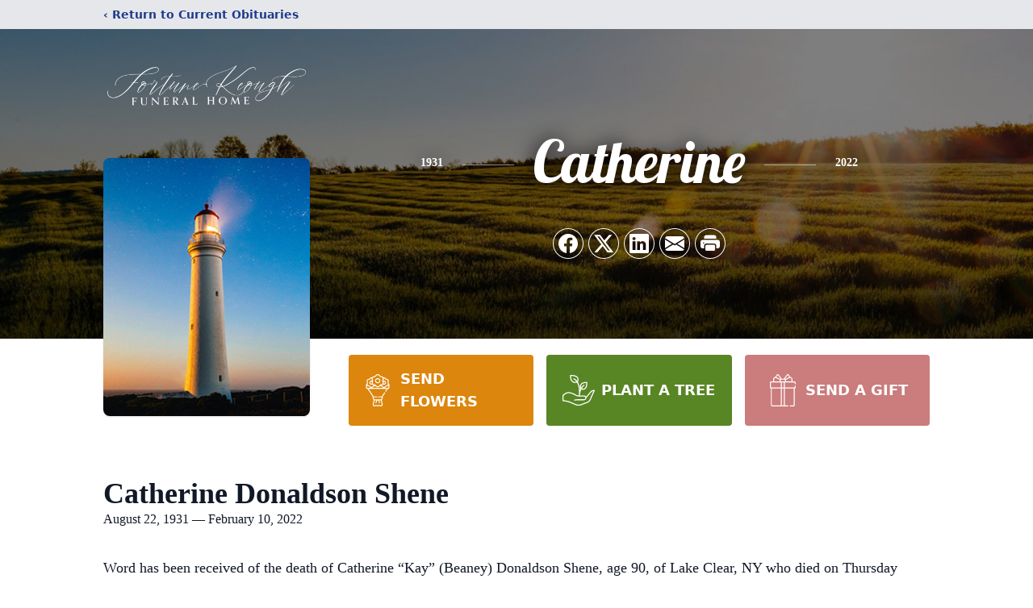

--- FILE ---
content_type: text/html; charset=utf-8
request_url: https://www.google.com/recaptcha/enterprise/anchor?ar=1&k=6LfxmaspAAAAAGswxREfh6ADqzth6Kg63XkXbNy2&co=aHR0cHM6Ly93d3cuZm9ydHVuZWtlb3VnaGZ1bmVyYWxob21lLmNvbTo0NDM.&hl=en&type=image&v=PoyoqOPhxBO7pBk68S4YbpHZ&theme=light&size=invisible&badge=bottomright&anchor-ms=20000&execute-ms=30000&cb=wcb6qjn933vf
body_size: 48730
content:
<!DOCTYPE HTML><html dir="ltr" lang="en"><head><meta http-equiv="Content-Type" content="text/html; charset=UTF-8">
<meta http-equiv="X-UA-Compatible" content="IE=edge">
<title>reCAPTCHA</title>
<style type="text/css">
/* cyrillic-ext */
@font-face {
  font-family: 'Roboto';
  font-style: normal;
  font-weight: 400;
  font-stretch: 100%;
  src: url(//fonts.gstatic.com/s/roboto/v48/KFO7CnqEu92Fr1ME7kSn66aGLdTylUAMa3GUBHMdazTgWw.woff2) format('woff2');
  unicode-range: U+0460-052F, U+1C80-1C8A, U+20B4, U+2DE0-2DFF, U+A640-A69F, U+FE2E-FE2F;
}
/* cyrillic */
@font-face {
  font-family: 'Roboto';
  font-style: normal;
  font-weight: 400;
  font-stretch: 100%;
  src: url(//fonts.gstatic.com/s/roboto/v48/KFO7CnqEu92Fr1ME7kSn66aGLdTylUAMa3iUBHMdazTgWw.woff2) format('woff2');
  unicode-range: U+0301, U+0400-045F, U+0490-0491, U+04B0-04B1, U+2116;
}
/* greek-ext */
@font-face {
  font-family: 'Roboto';
  font-style: normal;
  font-weight: 400;
  font-stretch: 100%;
  src: url(//fonts.gstatic.com/s/roboto/v48/KFO7CnqEu92Fr1ME7kSn66aGLdTylUAMa3CUBHMdazTgWw.woff2) format('woff2');
  unicode-range: U+1F00-1FFF;
}
/* greek */
@font-face {
  font-family: 'Roboto';
  font-style: normal;
  font-weight: 400;
  font-stretch: 100%;
  src: url(//fonts.gstatic.com/s/roboto/v48/KFO7CnqEu92Fr1ME7kSn66aGLdTylUAMa3-UBHMdazTgWw.woff2) format('woff2');
  unicode-range: U+0370-0377, U+037A-037F, U+0384-038A, U+038C, U+038E-03A1, U+03A3-03FF;
}
/* math */
@font-face {
  font-family: 'Roboto';
  font-style: normal;
  font-weight: 400;
  font-stretch: 100%;
  src: url(//fonts.gstatic.com/s/roboto/v48/KFO7CnqEu92Fr1ME7kSn66aGLdTylUAMawCUBHMdazTgWw.woff2) format('woff2');
  unicode-range: U+0302-0303, U+0305, U+0307-0308, U+0310, U+0312, U+0315, U+031A, U+0326-0327, U+032C, U+032F-0330, U+0332-0333, U+0338, U+033A, U+0346, U+034D, U+0391-03A1, U+03A3-03A9, U+03B1-03C9, U+03D1, U+03D5-03D6, U+03F0-03F1, U+03F4-03F5, U+2016-2017, U+2034-2038, U+203C, U+2040, U+2043, U+2047, U+2050, U+2057, U+205F, U+2070-2071, U+2074-208E, U+2090-209C, U+20D0-20DC, U+20E1, U+20E5-20EF, U+2100-2112, U+2114-2115, U+2117-2121, U+2123-214F, U+2190, U+2192, U+2194-21AE, U+21B0-21E5, U+21F1-21F2, U+21F4-2211, U+2213-2214, U+2216-22FF, U+2308-230B, U+2310, U+2319, U+231C-2321, U+2336-237A, U+237C, U+2395, U+239B-23B7, U+23D0, U+23DC-23E1, U+2474-2475, U+25AF, U+25B3, U+25B7, U+25BD, U+25C1, U+25CA, U+25CC, U+25FB, U+266D-266F, U+27C0-27FF, U+2900-2AFF, U+2B0E-2B11, U+2B30-2B4C, U+2BFE, U+3030, U+FF5B, U+FF5D, U+1D400-1D7FF, U+1EE00-1EEFF;
}
/* symbols */
@font-face {
  font-family: 'Roboto';
  font-style: normal;
  font-weight: 400;
  font-stretch: 100%;
  src: url(//fonts.gstatic.com/s/roboto/v48/KFO7CnqEu92Fr1ME7kSn66aGLdTylUAMaxKUBHMdazTgWw.woff2) format('woff2');
  unicode-range: U+0001-000C, U+000E-001F, U+007F-009F, U+20DD-20E0, U+20E2-20E4, U+2150-218F, U+2190, U+2192, U+2194-2199, U+21AF, U+21E6-21F0, U+21F3, U+2218-2219, U+2299, U+22C4-22C6, U+2300-243F, U+2440-244A, U+2460-24FF, U+25A0-27BF, U+2800-28FF, U+2921-2922, U+2981, U+29BF, U+29EB, U+2B00-2BFF, U+4DC0-4DFF, U+FFF9-FFFB, U+10140-1018E, U+10190-1019C, U+101A0, U+101D0-101FD, U+102E0-102FB, U+10E60-10E7E, U+1D2C0-1D2D3, U+1D2E0-1D37F, U+1F000-1F0FF, U+1F100-1F1AD, U+1F1E6-1F1FF, U+1F30D-1F30F, U+1F315, U+1F31C, U+1F31E, U+1F320-1F32C, U+1F336, U+1F378, U+1F37D, U+1F382, U+1F393-1F39F, U+1F3A7-1F3A8, U+1F3AC-1F3AF, U+1F3C2, U+1F3C4-1F3C6, U+1F3CA-1F3CE, U+1F3D4-1F3E0, U+1F3ED, U+1F3F1-1F3F3, U+1F3F5-1F3F7, U+1F408, U+1F415, U+1F41F, U+1F426, U+1F43F, U+1F441-1F442, U+1F444, U+1F446-1F449, U+1F44C-1F44E, U+1F453, U+1F46A, U+1F47D, U+1F4A3, U+1F4B0, U+1F4B3, U+1F4B9, U+1F4BB, U+1F4BF, U+1F4C8-1F4CB, U+1F4D6, U+1F4DA, U+1F4DF, U+1F4E3-1F4E6, U+1F4EA-1F4ED, U+1F4F7, U+1F4F9-1F4FB, U+1F4FD-1F4FE, U+1F503, U+1F507-1F50B, U+1F50D, U+1F512-1F513, U+1F53E-1F54A, U+1F54F-1F5FA, U+1F610, U+1F650-1F67F, U+1F687, U+1F68D, U+1F691, U+1F694, U+1F698, U+1F6AD, U+1F6B2, U+1F6B9-1F6BA, U+1F6BC, U+1F6C6-1F6CF, U+1F6D3-1F6D7, U+1F6E0-1F6EA, U+1F6F0-1F6F3, U+1F6F7-1F6FC, U+1F700-1F7FF, U+1F800-1F80B, U+1F810-1F847, U+1F850-1F859, U+1F860-1F887, U+1F890-1F8AD, U+1F8B0-1F8BB, U+1F8C0-1F8C1, U+1F900-1F90B, U+1F93B, U+1F946, U+1F984, U+1F996, U+1F9E9, U+1FA00-1FA6F, U+1FA70-1FA7C, U+1FA80-1FA89, U+1FA8F-1FAC6, U+1FACE-1FADC, U+1FADF-1FAE9, U+1FAF0-1FAF8, U+1FB00-1FBFF;
}
/* vietnamese */
@font-face {
  font-family: 'Roboto';
  font-style: normal;
  font-weight: 400;
  font-stretch: 100%;
  src: url(//fonts.gstatic.com/s/roboto/v48/KFO7CnqEu92Fr1ME7kSn66aGLdTylUAMa3OUBHMdazTgWw.woff2) format('woff2');
  unicode-range: U+0102-0103, U+0110-0111, U+0128-0129, U+0168-0169, U+01A0-01A1, U+01AF-01B0, U+0300-0301, U+0303-0304, U+0308-0309, U+0323, U+0329, U+1EA0-1EF9, U+20AB;
}
/* latin-ext */
@font-face {
  font-family: 'Roboto';
  font-style: normal;
  font-weight: 400;
  font-stretch: 100%;
  src: url(//fonts.gstatic.com/s/roboto/v48/KFO7CnqEu92Fr1ME7kSn66aGLdTylUAMa3KUBHMdazTgWw.woff2) format('woff2');
  unicode-range: U+0100-02BA, U+02BD-02C5, U+02C7-02CC, U+02CE-02D7, U+02DD-02FF, U+0304, U+0308, U+0329, U+1D00-1DBF, U+1E00-1E9F, U+1EF2-1EFF, U+2020, U+20A0-20AB, U+20AD-20C0, U+2113, U+2C60-2C7F, U+A720-A7FF;
}
/* latin */
@font-face {
  font-family: 'Roboto';
  font-style: normal;
  font-weight: 400;
  font-stretch: 100%;
  src: url(//fonts.gstatic.com/s/roboto/v48/KFO7CnqEu92Fr1ME7kSn66aGLdTylUAMa3yUBHMdazQ.woff2) format('woff2');
  unicode-range: U+0000-00FF, U+0131, U+0152-0153, U+02BB-02BC, U+02C6, U+02DA, U+02DC, U+0304, U+0308, U+0329, U+2000-206F, U+20AC, U+2122, U+2191, U+2193, U+2212, U+2215, U+FEFF, U+FFFD;
}
/* cyrillic-ext */
@font-face {
  font-family: 'Roboto';
  font-style: normal;
  font-weight: 500;
  font-stretch: 100%;
  src: url(//fonts.gstatic.com/s/roboto/v48/KFO7CnqEu92Fr1ME7kSn66aGLdTylUAMa3GUBHMdazTgWw.woff2) format('woff2');
  unicode-range: U+0460-052F, U+1C80-1C8A, U+20B4, U+2DE0-2DFF, U+A640-A69F, U+FE2E-FE2F;
}
/* cyrillic */
@font-face {
  font-family: 'Roboto';
  font-style: normal;
  font-weight: 500;
  font-stretch: 100%;
  src: url(//fonts.gstatic.com/s/roboto/v48/KFO7CnqEu92Fr1ME7kSn66aGLdTylUAMa3iUBHMdazTgWw.woff2) format('woff2');
  unicode-range: U+0301, U+0400-045F, U+0490-0491, U+04B0-04B1, U+2116;
}
/* greek-ext */
@font-face {
  font-family: 'Roboto';
  font-style: normal;
  font-weight: 500;
  font-stretch: 100%;
  src: url(//fonts.gstatic.com/s/roboto/v48/KFO7CnqEu92Fr1ME7kSn66aGLdTylUAMa3CUBHMdazTgWw.woff2) format('woff2');
  unicode-range: U+1F00-1FFF;
}
/* greek */
@font-face {
  font-family: 'Roboto';
  font-style: normal;
  font-weight: 500;
  font-stretch: 100%;
  src: url(//fonts.gstatic.com/s/roboto/v48/KFO7CnqEu92Fr1ME7kSn66aGLdTylUAMa3-UBHMdazTgWw.woff2) format('woff2');
  unicode-range: U+0370-0377, U+037A-037F, U+0384-038A, U+038C, U+038E-03A1, U+03A3-03FF;
}
/* math */
@font-face {
  font-family: 'Roboto';
  font-style: normal;
  font-weight: 500;
  font-stretch: 100%;
  src: url(//fonts.gstatic.com/s/roboto/v48/KFO7CnqEu92Fr1ME7kSn66aGLdTylUAMawCUBHMdazTgWw.woff2) format('woff2');
  unicode-range: U+0302-0303, U+0305, U+0307-0308, U+0310, U+0312, U+0315, U+031A, U+0326-0327, U+032C, U+032F-0330, U+0332-0333, U+0338, U+033A, U+0346, U+034D, U+0391-03A1, U+03A3-03A9, U+03B1-03C9, U+03D1, U+03D5-03D6, U+03F0-03F1, U+03F4-03F5, U+2016-2017, U+2034-2038, U+203C, U+2040, U+2043, U+2047, U+2050, U+2057, U+205F, U+2070-2071, U+2074-208E, U+2090-209C, U+20D0-20DC, U+20E1, U+20E5-20EF, U+2100-2112, U+2114-2115, U+2117-2121, U+2123-214F, U+2190, U+2192, U+2194-21AE, U+21B0-21E5, U+21F1-21F2, U+21F4-2211, U+2213-2214, U+2216-22FF, U+2308-230B, U+2310, U+2319, U+231C-2321, U+2336-237A, U+237C, U+2395, U+239B-23B7, U+23D0, U+23DC-23E1, U+2474-2475, U+25AF, U+25B3, U+25B7, U+25BD, U+25C1, U+25CA, U+25CC, U+25FB, U+266D-266F, U+27C0-27FF, U+2900-2AFF, U+2B0E-2B11, U+2B30-2B4C, U+2BFE, U+3030, U+FF5B, U+FF5D, U+1D400-1D7FF, U+1EE00-1EEFF;
}
/* symbols */
@font-face {
  font-family: 'Roboto';
  font-style: normal;
  font-weight: 500;
  font-stretch: 100%;
  src: url(//fonts.gstatic.com/s/roboto/v48/KFO7CnqEu92Fr1ME7kSn66aGLdTylUAMaxKUBHMdazTgWw.woff2) format('woff2');
  unicode-range: U+0001-000C, U+000E-001F, U+007F-009F, U+20DD-20E0, U+20E2-20E4, U+2150-218F, U+2190, U+2192, U+2194-2199, U+21AF, U+21E6-21F0, U+21F3, U+2218-2219, U+2299, U+22C4-22C6, U+2300-243F, U+2440-244A, U+2460-24FF, U+25A0-27BF, U+2800-28FF, U+2921-2922, U+2981, U+29BF, U+29EB, U+2B00-2BFF, U+4DC0-4DFF, U+FFF9-FFFB, U+10140-1018E, U+10190-1019C, U+101A0, U+101D0-101FD, U+102E0-102FB, U+10E60-10E7E, U+1D2C0-1D2D3, U+1D2E0-1D37F, U+1F000-1F0FF, U+1F100-1F1AD, U+1F1E6-1F1FF, U+1F30D-1F30F, U+1F315, U+1F31C, U+1F31E, U+1F320-1F32C, U+1F336, U+1F378, U+1F37D, U+1F382, U+1F393-1F39F, U+1F3A7-1F3A8, U+1F3AC-1F3AF, U+1F3C2, U+1F3C4-1F3C6, U+1F3CA-1F3CE, U+1F3D4-1F3E0, U+1F3ED, U+1F3F1-1F3F3, U+1F3F5-1F3F7, U+1F408, U+1F415, U+1F41F, U+1F426, U+1F43F, U+1F441-1F442, U+1F444, U+1F446-1F449, U+1F44C-1F44E, U+1F453, U+1F46A, U+1F47D, U+1F4A3, U+1F4B0, U+1F4B3, U+1F4B9, U+1F4BB, U+1F4BF, U+1F4C8-1F4CB, U+1F4D6, U+1F4DA, U+1F4DF, U+1F4E3-1F4E6, U+1F4EA-1F4ED, U+1F4F7, U+1F4F9-1F4FB, U+1F4FD-1F4FE, U+1F503, U+1F507-1F50B, U+1F50D, U+1F512-1F513, U+1F53E-1F54A, U+1F54F-1F5FA, U+1F610, U+1F650-1F67F, U+1F687, U+1F68D, U+1F691, U+1F694, U+1F698, U+1F6AD, U+1F6B2, U+1F6B9-1F6BA, U+1F6BC, U+1F6C6-1F6CF, U+1F6D3-1F6D7, U+1F6E0-1F6EA, U+1F6F0-1F6F3, U+1F6F7-1F6FC, U+1F700-1F7FF, U+1F800-1F80B, U+1F810-1F847, U+1F850-1F859, U+1F860-1F887, U+1F890-1F8AD, U+1F8B0-1F8BB, U+1F8C0-1F8C1, U+1F900-1F90B, U+1F93B, U+1F946, U+1F984, U+1F996, U+1F9E9, U+1FA00-1FA6F, U+1FA70-1FA7C, U+1FA80-1FA89, U+1FA8F-1FAC6, U+1FACE-1FADC, U+1FADF-1FAE9, U+1FAF0-1FAF8, U+1FB00-1FBFF;
}
/* vietnamese */
@font-face {
  font-family: 'Roboto';
  font-style: normal;
  font-weight: 500;
  font-stretch: 100%;
  src: url(//fonts.gstatic.com/s/roboto/v48/KFO7CnqEu92Fr1ME7kSn66aGLdTylUAMa3OUBHMdazTgWw.woff2) format('woff2');
  unicode-range: U+0102-0103, U+0110-0111, U+0128-0129, U+0168-0169, U+01A0-01A1, U+01AF-01B0, U+0300-0301, U+0303-0304, U+0308-0309, U+0323, U+0329, U+1EA0-1EF9, U+20AB;
}
/* latin-ext */
@font-face {
  font-family: 'Roboto';
  font-style: normal;
  font-weight: 500;
  font-stretch: 100%;
  src: url(//fonts.gstatic.com/s/roboto/v48/KFO7CnqEu92Fr1ME7kSn66aGLdTylUAMa3KUBHMdazTgWw.woff2) format('woff2');
  unicode-range: U+0100-02BA, U+02BD-02C5, U+02C7-02CC, U+02CE-02D7, U+02DD-02FF, U+0304, U+0308, U+0329, U+1D00-1DBF, U+1E00-1E9F, U+1EF2-1EFF, U+2020, U+20A0-20AB, U+20AD-20C0, U+2113, U+2C60-2C7F, U+A720-A7FF;
}
/* latin */
@font-face {
  font-family: 'Roboto';
  font-style: normal;
  font-weight: 500;
  font-stretch: 100%;
  src: url(//fonts.gstatic.com/s/roboto/v48/KFO7CnqEu92Fr1ME7kSn66aGLdTylUAMa3yUBHMdazQ.woff2) format('woff2');
  unicode-range: U+0000-00FF, U+0131, U+0152-0153, U+02BB-02BC, U+02C6, U+02DA, U+02DC, U+0304, U+0308, U+0329, U+2000-206F, U+20AC, U+2122, U+2191, U+2193, U+2212, U+2215, U+FEFF, U+FFFD;
}
/* cyrillic-ext */
@font-face {
  font-family: 'Roboto';
  font-style: normal;
  font-weight: 900;
  font-stretch: 100%;
  src: url(//fonts.gstatic.com/s/roboto/v48/KFO7CnqEu92Fr1ME7kSn66aGLdTylUAMa3GUBHMdazTgWw.woff2) format('woff2');
  unicode-range: U+0460-052F, U+1C80-1C8A, U+20B4, U+2DE0-2DFF, U+A640-A69F, U+FE2E-FE2F;
}
/* cyrillic */
@font-face {
  font-family: 'Roboto';
  font-style: normal;
  font-weight: 900;
  font-stretch: 100%;
  src: url(//fonts.gstatic.com/s/roboto/v48/KFO7CnqEu92Fr1ME7kSn66aGLdTylUAMa3iUBHMdazTgWw.woff2) format('woff2');
  unicode-range: U+0301, U+0400-045F, U+0490-0491, U+04B0-04B1, U+2116;
}
/* greek-ext */
@font-face {
  font-family: 'Roboto';
  font-style: normal;
  font-weight: 900;
  font-stretch: 100%;
  src: url(//fonts.gstatic.com/s/roboto/v48/KFO7CnqEu92Fr1ME7kSn66aGLdTylUAMa3CUBHMdazTgWw.woff2) format('woff2');
  unicode-range: U+1F00-1FFF;
}
/* greek */
@font-face {
  font-family: 'Roboto';
  font-style: normal;
  font-weight: 900;
  font-stretch: 100%;
  src: url(//fonts.gstatic.com/s/roboto/v48/KFO7CnqEu92Fr1ME7kSn66aGLdTylUAMa3-UBHMdazTgWw.woff2) format('woff2');
  unicode-range: U+0370-0377, U+037A-037F, U+0384-038A, U+038C, U+038E-03A1, U+03A3-03FF;
}
/* math */
@font-face {
  font-family: 'Roboto';
  font-style: normal;
  font-weight: 900;
  font-stretch: 100%;
  src: url(//fonts.gstatic.com/s/roboto/v48/KFO7CnqEu92Fr1ME7kSn66aGLdTylUAMawCUBHMdazTgWw.woff2) format('woff2');
  unicode-range: U+0302-0303, U+0305, U+0307-0308, U+0310, U+0312, U+0315, U+031A, U+0326-0327, U+032C, U+032F-0330, U+0332-0333, U+0338, U+033A, U+0346, U+034D, U+0391-03A1, U+03A3-03A9, U+03B1-03C9, U+03D1, U+03D5-03D6, U+03F0-03F1, U+03F4-03F5, U+2016-2017, U+2034-2038, U+203C, U+2040, U+2043, U+2047, U+2050, U+2057, U+205F, U+2070-2071, U+2074-208E, U+2090-209C, U+20D0-20DC, U+20E1, U+20E5-20EF, U+2100-2112, U+2114-2115, U+2117-2121, U+2123-214F, U+2190, U+2192, U+2194-21AE, U+21B0-21E5, U+21F1-21F2, U+21F4-2211, U+2213-2214, U+2216-22FF, U+2308-230B, U+2310, U+2319, U+231C-2321, U+2336-237A, U+237C, U+2395, U+239B-23B7, U+23D0, U+23DC-23E1, U+2474-2475, U+25AF, U+25B3, U+25B7, U+25BD, U+25C1, U+25CA, U+25CC, U+25FB, U+266D-266F, U+27C0-27FF, U+2900-2AFF, U+2B0E-2B11, U+2B30-2B4C, U+2BFE, U+3030, U+FF5B, U+FF5D, U+1D400-1D7FF, U+1EE00-1EEFF;
}
/* symbols */
@font-face {
  font-family: 'Roboto';
  font-style: normal;
  font-weight: 900;
  font-stretch: 100%;
  src: url(//fonts.gstatic.com/s/roboto/v48/KFO7CnqEu92Fr1ME7kSn66aGLdTylUAMaxKUBHMdazTgWw.woff2) format('woff2');
  unicode-range: U+0001-000C, U+000E-001F, U+007F-009F, U+20DD-20E0, U+20E2-20E4, U+2150-218F, U+2190, U+2192, U+2194-2199, U+21AF, U+21E6-21F0, U+21F3, U+2218-2219, U+2299, U+22C4-22C6, U+2300-243F, U+2440-244A, U+2460-24FF, U+25A0-27BF, U+2800-28FF, U+2921-2922, U+2981, U+29BF, U+29EB, U+2B00-2BFF, U+4DC0-4DFF, U+FFF9-FFFB, U+10140-1018E, U+10190-1019C, U+101A0, U+101D0-101FD, U+102E0-102FB, U+10E60-10E7E, U+1D2C0-1D2D3, U+1D2E0-1D37F, U+1F000-1F0FF, U+1F100-1F1AD, U+1F1E6-1F1FF, U+1F30D-1F30F, U+1F315, U+1F31C, U+1F31E, U+1F320-1F32C, U+1F336, U+1F378, U+1F37D, U+1F382, U+1F393-1F39F, U+1F3A7-1F3A8, U+1F3AC-1F3AF, U+1F3C2, U+1F3C4-1F3C6, U+1F3CA-1F3CE, U+1F3D4-1F3E0, U+1F3ED, U+1F3F1-1F3F3, U+1F3F5-1F3F7, U+1F408, U+1F415, U+1F41F, U+1F426, U+1F43F, U+1F441-1F442, U+1F444, U+1F446-1F449, U+1F44C-1F44E, U+1F453, U+1F46A, U+1F47D, U+1F4A3, U+1F4B0, U+1F4B3, U+1F4B9, U+1F4BB, U+1F4BF, U+1F4C8-1F4CB, U+1F4D6, U+1F4DA, U+1F4DF, U+1F4E3-1F4E6, U+1F4EA-1F4ED, U+1F4F7, U+1F4F9-1F4FB, U+1F4FD-1F4FE, U+1F503, U+1F507-1F50B, U+1F50D, U+1F512-1F513, U+1F53E-1F54A, U+1F54F-1F5FA, U+1F610, U+1F650-1F67F, U+1F687, U+1F68D, U+1F691, U+1F694, U+1F698, U+1F6AD, U+1F6B2, U+1F6B9-1F6BA, U+1F6BC, U+1F6C6-1F6CF, U+1F6D3-1F6D7, U+1F6E0-1F6EA, U+1F6F0-1F6F3, U+1F6F7-1F6FC, U+1F700-1F7FF, U+1F800-1F80B, U+1F810-1F847, U+1F850-1F859, U+1F860-1F887, U+1F890-1F8AD, U+1F8B0-1F8BB, U+1F8C0-1F8C1, U+1F900-1F90B, U+1F93B, U+1F946, U+1F984, U+1F996, U+1F9E9, U+1FA00-1FA6F, U+1FA70-1FA7C, U+1FA80-1FA89, U+1FA8F-1FAC6, U+1FACE-1FADC, U+1FADF-1FAE9, U+1FAF0-1FAF8, U+1FB00-1FBFF;
}
/* vietnamese */
@font-face {
  font-family: 'Roboto';
  font-style: normal;
  font-weight: 900;
  font-stretch: 100%;
  src: url(//fonts.gstatic.com/s/roboto/v48/KFO7CnqEu92Fr1ME7kSn66aGLdTylUAMa3OUBHMdazTgWw.woff2) format('woff2');
  unicode-range: U+0102-0103, U+0110-0111, U+0128-0129, U+0168-0169, U+01A0-01A1, U+01AF-01B0, U+0300-0301, U+0303-0304, U+0308-0309, U+0323, U+0329, U+1EA0-1EF9, U+20AB;
}
/* latin-ext */
@font-face {
  font-family: 'Roboto';
  font-style: normal;
  font-weight: 900;
  font-stretch: 100%;
  src: url(//fonts.gstatic.com/s/roboto/v48/KFO7CnqEu92Fr1ME7kSn66aGLdTylUAMa3KUBHMdazTgWw.woff2) format('woff2');
  unicode-range: U+0100-02BA, U+02BD-02C5, U+02C7-02CC, U+02CE-02D7, U+02DD-02FF, U+0304, U+0308, U+0329, U+1D00-1DBF, U+1E00-1E9F, U+1EF2-1EFF, U+2020, U+20A0-20AB, U+20AD-20C0, U+2113, U+2C60-2C7F, U+A720-A7FF;
}
/* latin */
@font-face {
  font-family: 'Roboto';
  font-style: normal;
  font-weight: 900;
  font-stretch: 100%;
  src: url(//fonts.gstatic.com/s/roboto/v48/KFO7CnqEu92Fr1ME7kSn66aGLdTylUAMa3yUBHMdazQ.woff2) format('woff2');
  unicode-range: U+0000-00FF, U+0131, U+0152-0153, U+02BB-02BC, U+02C6, U+02DA, U+02DC, U+0304, U+0308, U+0329, U+2000-206F, U+20AC, U+2122, U+2191, U+2193, U+2212, U+2215, U+FEFF, U+FFFD;
}

</style>
<link rel="stylesheet" type="text/css" href="https://www.gstatic.com/recaptcha/releases/PoyoqOPhxBO7pBk68S4YbpHZ/styles__ltr.css">
<script nonce="FB7a4ZaW8CNv9w_chFaFLg" type="text/javascript">window['__recaptcha_api'] = 'https://www.google.com/recaptcha/enterprise/';</script>
<script type="text/javascript" src="https://www.gstatic.com/recaptcha/releases/PoyoqOPhxBO7pBk68S4YbpHZ/recaptcha__en.js" nonce="FB7a4ZaW8CNv9w_chFaFLg">
      
    </script></head>
<body><div id="rc-anchor-alert" class="rc-anchor-alert"></div>
<input type="hidden" id="recaptcha-token" value="[base64]">
<script type="text/javascript" nonce="FB7a4ZaW8CNv9w_chFaFLg">
      recaptcha.anchor.Main.init("[\x22ainput\x22,[\x22bgdata\x22,\x22\x22,\[base64]/[base64]/[base64]/[base64]/[base64]/UltsKytdPUU6KEU8MjA0OD9SW2wrK109RT4+NnwxOTI6KChFJjY0NTEyKT09NTUyOTYmJk0rMTxjLmxlbmd0aCYmKGMuY2hhckNvZGVBdChNKzEpJjY0NTEyKT09NTYzMjA/[base64]/[base64]/[base64]/[base64]/[base64]/[base64]/[base64]\x22,\[base64]\\u003d\x22,\x22XsKew4oaw6fChcO0S8OmwrF+OsK0DsK1eVZaw7HDrz7DnsK/wpbCj3fDvl/DoSALaDMXewA6V8KuwrZjwrtGIzIlw6TCrTJrw63CiVFDwpAPB2LClUYzw5fCl8Kqw5RSD3fCrWXDs8KNJMKTwrDDjFoFIMK2woPDlsK1I1APwo3CoMOad8OVwo7DpyTDkF0yfMK4wrXDscOVYMKWwqRvw4UcMV/CtsKkBzZ8KifCnUTDnsKvw5TCmcOtw5rCo8OwZMKWwrvDphTDjCTDm2I/woDDscKtSsKrEcKeJ3kdwrMOwro6eAbDkgl4w7jCoDfCl3tcwobDjTrDnUZUw5nDmGUOw7oRw67DrCPCsiQ/w6rCiHpjKEptcWPDoiErMsO0TFXCm8OKW8OcwpNEDcK9woLCtMOAw6TCpBXCnngGBiIaIWc/w6jDkCtbWAHCkWhUwojCuMOiw6ZTE8O/[base64]/CjSTDpsOAcS7DqWLDisKgwr/DlwjDkkvCosO2wr9KPjTCqmMUwrZaw793w4tcJMOuHx1aw4XCgsKQw63CjiLCkgjCmWfClW7CihphV8O1A0dCG8Kowr7DgQkRw7PCqjbDu8KXJsK2L0XDmcKQw4jCpyvDqzI+w5zCtwMRQ3Znwr9YGsOJBsK3w4/Cpn7CjVvCpcKNWMKePxpeahwWw6/DncKxw7LCrXxQWwTDmQg4AsO7ZAF7XQnDl0zDtAoSwqYZwpoxaMKOwqh1w4Unwpl+eMOhaXE9ODXCoVzCpiUtVywDQxLDhsK0w4k7w63Do8OQw5tUwpPCqsKZDCtmwqzCsCDCtXxPS8OJcsK1wprCmsKAwp/CoMOjXWnDhsOjb3jDpiFSVXhwwqdKwrAkw6fCvMKewrXCscKxwosfThbDs1kHw5fCksKjeRxSw5lVw4Nnw6bCmsKqw7rDrcO+WR5XwrwUwp9caT/CjcK/w6YOwox4wr9SawLDoMK/FDcoMRvCqMKXMcO2wrDDgMOnYMKmw4ICAsK+wqw1wofCscK4WWNfwq0ew49mwrExw6XDpsKQYsK4wpBydiTCpGMlw6QLfSUUwq0jw5/DusO5wrbDvMKkw7wHwpJdDFHDqsKMwpfDuFnCmsOjYsKAw4/ChcKna8KHCsOkdDrDocK/b2TDh8KhNsOhdmvCicOqd8OMw5xvQcKNw7LCg217wogAfjsRwo7DsG3Dq8OHwq3DiMK/Kx9/w7XDvMObwpnCn2vCpCF+wrVtRcOtRsOMwofCssKUwqTChmDDosK5WsKWHMKlwp/DtmRCQmhQBsKjWMK+L8KXwrrCjMO3w4cow7Fuw6LCvCEtwpPComHDjVfCsE7ColQ0w7HChMKXO8KVwoBZXy8Twq3CoMOCAXjCsUwWwqgyw6dDAsKpYBMgaMKMGErDpD9LwpYjwoPDmsOHccOKGsKkwo55w5nChcKXRMOxccKAQ8KDBBoawqDCisKqEC/Cg2zDmcKBd3AjMi4sOh/CrMOVAMOpw6FOOMKzw4hsCH/CpH/CoC/ChDrCisOaZCHDisKVNMKpw5kIfcOzPg3CvsKgJyFmScKuGRVYw7NebsKoSXrDv8OcwpLCtCU6RsKbVT8swqM1w6LCgcOyAMKQZ8Ojw5BswqTCn8Kww43Dg1MjHcO4w7lMwpXDu1waw4LCkTPDpMOBwrYMwqfDrT/[base64]/wr3Crgw5Lg3Ch1s9MsOOP8KAw6LDk3nCmmnCgDwbDcKYwoFWVRjClMO8w4HCgSTCvcKNw5LDvVYoGCnDmQPDhcKQwr13wpHCqHF1w6zDmUs+wprDlko2KMK/S8K8OcK1wpNQw4fDiMOfNCXDvxbDlxLCkkPDqWLDgWbCvFTDrMKlGMKVHcKUAsOcRVjClnRqwrDChDR2OUMZEwPDjXvCpx/[base64]/[base64]/DpSvCm8KOQmtnwqbCu8K1w6RBB1sRwr3Dpn3Cg8KMwr0KWsKpbMK7wr7Cq1rDvsOdw4N0wowlKcOcw60+bcKrw7fCn8K7wrHCtGTCn8K+wqtMwrFowphqZsOhw6l1wpfCqhIlJ0TDhMKDw54YWGY6woDDp0/[base64]/CjCkZwqonwqI4R1J9woFcwrpFw7/DjTkywqbCmcOsw7EjV8OHecKxwq4UwrjDkQTDgsOcwqHDv8KFwpdWZ8OKw7lee8OWwpHCg8KowppuMcKkwrVfw77DqBfCucOCwo0UBMO7c2Rkw4TCmcO/OsOkU3tyIcOMw45HIsKnfsKlwrNUIjwQPMODN8K/[base64]/wqQcwoTDn8KeRsKmWBHDm0zCl8KFP8ObIMKYwpw6w77CljksXMOKw6cywqZowq59w4JWw6gzwq7DvsKNf1rDll9cSz/ClA7CnTQMdxwlwrYrw6jDssOawp8iS8KpD0ljHsOlFcKxd8KrwoRnw4sNasOCDG03wofDk8OpwpvDvzp6c3nDkTZqJcODSknCkH/DkVPCpMKaV8Otw73CoMKIfcOPd0bCiMOzw75Vw7QOasORwovDuh3CkcKCYF5xwoRCwqvCtwXCrS3CpRtcw6BkM0zCusOdwofCt8KYbcOzw6XCowbDvmFWexrDvTcANhl4wqHCn8KHCMKQwrJfwqvCrCTDt8O9HGfDqMOAwrTCvxsiw7Bzw7DCtCnDlMKSwqcbwohxOF/DqHTCk8KBw4xjw4LCkcKew73Cg8OaCS4AwrTDvhtxHGHCmMKjM8KoYcOywp9xG8KhAsOKw7wSGWwiQztIw53DtWfClScaScOnNV/CkMKHeWzChMK8J8ONw7R5DGPCtRl0UBrDrmsuwqV4woPDrUZRw4peBsOvVRQcB8OHw6whwoNIWD9PHcO9w78ORsO3WsKqYMO6SDnCusOtw4NRw57DssO/w4PDh8OfVCDDt8KrDsODNMKlJVfChzrCrcOowoDCqsOXw4I/wpPDtsKHwrrCnsO9cyVxKcKIw5xBw63CgiFxI3zDm3UlcsO5w67DjsOQw7I3esKQZcOUfsKpw7bCkA1OM8O+w4jDs1/Cg8KTQTtzwpXDrxBzLMOtY0jCgMKzw4NkwqlLwoHDnhhNw6/DnMOIw7nDvUhIwrrDpsOkLmNswoTCksKUdcOewqBMfgpbwoEpw7rDt0oDw43CpjxFXBLDkirDgwvDqcKOCsOUwr4zawzClxjCtiPCoQXDg1sYw7dQwqBWwoLChX/DkWTCksOEXCnCvFPCpsOrJ8OGBlhMDV/[base64]/Ds8Ofw7vDshc/ZMO5ag3DmMOfw45Rw5rDkcOEBcKuPTXDnAXCmEVhw4XCtMKHw5llMDR6M8OtKVLCjsO9wrzDoGVofcKUaw7DnG9vw7LCm8KEQzXDiVVRw6DCvATCkCp4L23DkgkhPzkMFcKkw6TDmDvDt8KXQCAowrtpwpbCl3AHAsKpKwPDpAcww4XCnVUSbcOYw7/[base64]/cD0XZcOfw6fDokrDuwDCriXCt8KzHxJ5FF8ZHENCw5wAw4ZXwoXCvMKxwpNKw6rDmFrCuyPDsDhpGsK6CENeBMKWTMKKwqPDuMK+XUlZw6XDgcKuwo5jw4fDtcK4d0rDlcKpQgHDiksvwocwGcKlUUUfw4gowrgVw6/DqD/CgytRw6PDusOsw7VJW8OkwpnDs8KwwoPDlH7CgAxRcDXCq8OpRBo8wqdcw4xEwqzDgSFlFMKvdXsZXn3CqMORwrHDqXB3wpEpNmciDjF+w5BPWT4Jw55uw5osahJ5wr3CgMKKw5jChsOEwrNKFsO2w7rChcKZNQXDhVnChMKXPsOLYcOAw7PDi8KmQyBcdVnCilQ/MsOFecKDWWcnSjUxwrVxwofChsK/[base64]/DuMOwwr/[base64]/CosKfwrcvUcOjRsO+ecOaDCpYWsKYwpjCiw5/[base64]/DknlPRMKJw73DulbDtsOmwo1acnQYwrvDvW7Dq8O+w4MlwonDosKvwpfDiEB5f2zClMKoKMKCwr3Cq8Kvwrhpw6bCpcKtb3/DncKtWyfCmMKKcnXCoxnCn8O6cSrCvRfCmsKNw49ZPsOnWsKfKMO1IQbDksKJQcO8GsK2X8KlwrfClsKofhYsw5zCr8OLU2rDssOGHsKXFcO1wq45wophc8Ksw6DDjsO3JMObJC/Ckm3Cp8OwwpMqwqtBw51Lw6vDqwPDsW7DmTLCqz7Dn8KPWsOWwqLDt8K2wqPDhsO8w4zDqBEvFcOcJHfDoCFqw73DtlAKw6JIZg/[base64]/Hk4oTD4SRsO3EkfCkUzDshMuwrxPwoTCu8OxFnxtw5tefMKMwqXClsOHw6bCj8Ocw5fDjMO0AcOowpY3woLCoHvDhMKaMMO3XMOkDA7DsmN0w5YQWcOpwqnDq2tcwroYRcK1CBjDucObwp5NwqrCmU8Ew7jCmkZ/w4LDtmIKwoIewr1jJl3Cn8OsOcOKw5Euwq/CvcKow5HCrlDDrsKwQ8Kqw6jDscK4VsOOwqjCtDfDsMOIFgbDpX8cWMOAwpnCoMKSGxJ4w4Z8woIEI1EmbMOBwqfDosKpw7bCkEbClcOFw7hlFBDCqMKTSsKDwqjCtAsNwo7CrcO0w4EJP8Oww4Bpd8Kday/Cl8K7EwzDnmbCrADDqirDscOHw6k5wr3DqlJ2CD95w77ChmLCoQtlF2gyKsOOfsKGbFjDg8OkeEs6eyPDsG7DlsOvw4pwwp7DtcKVwpsEw7cZw4PClCTDmsOfVEbCrl/CsmU6w43DjsKCw4tyX8Kvw6zDnEZswqbCt8OVwocnw6HDt31zDcKQQQzDksOSMsOdw5tlw7cRRlHDmcKoG2LCs29AwoMwbcONw7rDji/Dl8Owwr9Uw7nCrBwSw4Z6w7rDh0nDqGTDi8KXw6vCjCfDoMKJwobCtMONwp9Hw6jDqwlUD0JVwoJTesKuR8KyMsOJwo1gXjbDuUTDvQvDr8KlLUPDt8KUwoLCqS00w4jCncOLKCPCvHhoHsKfRjjDnExIBnNXb8ODBl8fakrDj0XDhWfDv8OJw5/DmcO+asOiPW3Do8KDd04SPsKaw5JRNirDtHZsJMK8w7XCpsOOf8Oawq7Cr2XDpsOMw58cwoXDiSjDjcOJwpBDwrc/wp7DhcKqBcKJw4p9wozDtnvDhidNwpbDswDCiinDh8O5KMOQcMK3JGhlwr1uwpQmwrLDlDRCZyoAwrRnCMKROHwqwrnCvGwkJy/DtsOIScOtwplvw7bCnsKvX8OEw5LDlcK6ZAHDlMKAYcK3wqTDjlARwqMSw6vCs8KDflNUwqfDq2dXw7jDnWXCq1kKFF3Ci8KKwq3CkTRgw7vChcKcJn4ew5zDli0uwqvCtFQEw6bDh8KPd8OCw69Mw4oxBcO1MB/DhMKsWcOReyzDv2ZLDmx/OVDDn1FzEW/DtsOMDlI5w4tCwrhXIFA8L8OwwrXCvVTClMOxfDzCqsKrKis+wr5gwoVBD8KYbMOlwrcxwo/Cs8OSwoVcwqJSw6xoJQTCsGrClsKMN3x8w7DCthfChcKTwogZdMOOw4nCrkklYcK4HXzCgMOkfsOmw5EPw6B/[base64]/DncO5JDYvexQVwpQEwqsrwofDmHDCqcOJwqcXDsKmwofCvWPCmjjDnsKqYk/DlzpkBTrDn8KXRg8PfwTDscOxfTtFacOWw5ZJFsOEw5fCkjjDllRyw5F8PEtOw6UCf1PDnnvCpgrDg8OIw4zCti4yOX7CiHspw6rChMKffmBYR37DshRUR8OpwozDmGHCugzDksO7worDtBnCrG/CosOpwo7Dk8K8asOtwoV7cmAcBzLDlHDDpzV4w43DtMKRaxI/T8OTwo/Chh7CggR/w6/DgG15LcKVD3/DnjTCvsK/dMOAeBzDq8OaXcK6F8Kcw5jDrQA3NgzDqXttwqFkw5rDjMKKTsK1IcKTMMOzw5PDl8OGwox/w6MTw5HDv27ClTpJeFE7w6Efw5/CkyJ6UkAVVjl9wpRsKmNxMsOxwrXCrxjClSw3H8OOw75aw6BXwoXDnsO1w4wZDEfCt8KuK1rDjlknw5oLwrbCosKEVcKJw4RPwqHCl2hFDcO9w6XCuzzDqh7DhMKCw45wwrZzd05DwqDDssOgw5/Cqzpaw5jDvcKzwoNKRhdJwozCvADCvik0w7zDjDnCkmlPw5PCngvCt1lQw6fCgwvCgMO5PsOvBcKzwrnDsETCvMO7YsKJXCtcw6nDqEjCsMO0wq/DvcKpYsOrwqXDpmRYOcOFw4XDtsKrUcOUw5zCh8OVBMKCwpkhw6F1ThgFUcOzK8KwwodfwpI+woJCTmVTCGDDhjjDmcKEwow9w4stwobDrGNYfyjCpVd0J8OtFlw0VcKmJMOWwqDCpcOwwr/DvXs3VcObwqrCssOmOAzDugsywovCpMOQO8OQCXYVw6TDvBkQUgEXw5YAwohfL8OYD8KcQRHDusK5VHbDoMOsBmzDu8OKByVQHg4MZ8KvwokoDTNewrdkTi7CiVQJAnpGF1EWYyTDh8Obwr7CmMOBKMOnCE/CpiLDisKLQ8K8woHDiigZajh7w5/CgcOgD27DgcKbwq5IacOow5IzwqvCryPCpcOsegBnKQI5WMOHXklXw6DCvCbDsHDCqkPCgsKJw6/DjV5tVRw/wqHDj0xxwqd4w4ANO8OVRBrCjcK6WMOcwq5Hb8Ojw6HCocKpRR/CrcKHwpxywqbCosO/VgABI8KFwqHDqcKVwo8+CXdpHzdtw7fCh8KhwrrDpcK9f8OUEMOuwpvDr8OAUFlhwrNuw7ZyYU5bw6fChDfCnQ0ScMO/w4JqBWwrwp/CpsKfRXnDnVNXTBMXZsKKTsK2wrzDsMKww6IxGcOswpXCkcOPwqhodEwrb8Oow5B/ZcOxIBHCvQDDt3lOKsOzw5zDqg0qS2cuwp/Dsn8WwpjCnX9qdlsDdcOzfCpaw4jCsGDCi8KRasKow5vCmVZCwr49e3YwWxPCq8O5wox1wo3DjsOeF05NcsKvRRjDlUDDs8KRJW4AD2fChcKbeAdTWCpTw74dw6LCiCDDjsOYH8ODaFHCr8OmOzTClcKNDwA7wo3CvF/[base64]/DkcOgwr7DvcO5wr/DhcOswpvDvcObwpvDikDDj1ATw5JOwqfDj1vDhMKaHksDCwonw5gOOGxdwoNuOMOJBT4Lf3fDnsKEw7DDpcOtwr5Cw6Ahw59dIx/DgDzCgMOaSjREw5lLV8O2L8Ofwq84asO5wq8uw5ZfAkcww5wow5AhfsKCAWPCrxHCkyRZw4DDicKew5nCoMK3w5fDninDq3vDhcKtOcKdw5nCusKUAMKyw4rCugZnwo0/LMKTw78owqthwqTCpsKgLMKAwr9vwognSinDicOvwpjCjT4mwq7ChMKeGMKPw5UYwqHDpi/DtcKiwoDDv8KTMw/[base64]/DlTcEwrIMw4TCi8KOeW3DusOuLW3DucOGAMKMAzvCnC1/w4wPwpLCnTxqOcOULwcCwrAvT8ObwrTDokLDgULDkyzCpsOIwo/[base64]/a14gw6/DqCrDrgDDrlXCjMODwpXDlMOZE8OwPsOcwrFqWHdLcsKCwo/Cq8KfZsOGAHFSE8OXw5Nnw7zDv2JFwrPDg8Ovwrsowqp+w5/Cqw3Dg0TDoW7ChsKXcMKlcTx1wpbDvVjDsBwkUl3CvyPCtMO7wp3Do8OBY29jwoDDt8KobknCn8Kjw7dTw7RxesKnHMONK8K0wpIKT8Ojwqx1w5/Dhk5iDTc3VcOvw50bDcOVRjATNV8+VcKud8O7wqQSw6c/wr1WJMOMJsKsZMO1a3zDuw9Xw40bw4zCqsKSFB9VXMO8wqU2KAbDm17CgQ7DjRJ4PyDCni8eRcKcFsOwHm/CusOkwqrCshjCosOqw75gKSwOwr8rwqLCi0ASw6nDsEVWIhTDqsKtFBZ+w4tFwrsww6rCuyx+w7PCjcKFBxIDRw9aw4sdwpbDsT0oSMO0SREow6bDocOTXcObGEPChsKIHsKwwonDucOfTjNHYQsVw4fCgSoTwpLDscOZwo/CscOrMBzDvkh0YFAaw6jDlcK0LBZ9wqbCp8K7UGA/f8KRKEtPw7gTwopWHsOdwr9rwpXCuiPCt8OiG8OwClYeBB0rYMOzw4YTTMOuwpABwo8ySEQpw4DDiWFdw4vDrkbDu8KFOMKGwptvYMKfGMOqV8OxwrTDkmpgwozCucO/[base64]/[base64]/wogsw5J/wpHDqMO/w6pldE/DiMOMwobDjUDCjsKDZMKDw6rDtVfCkkrDu8Kxw4rDvxZvB8KABDTCowXDnMOcw7bChAofWUTDk2/DmMKjKsKcw7vDsA7CuW3CvDhXwo3Cs8KIWUTCvRECVSvCn8OvbcKRK1rCvg/DqsKjAMKLGMOewo/DlV8MwpHDrsK/LnQhw47Dm1HDoDRxw7RPw7PDpzd2EAnCojrCvjgwblLCjwzCiH/CsSrDhiUSGxpjDUfDsS8nFTUGw7MVc8OpUgoPRWvCrltvwosIW8OiXcKnRmorNMOwwo7CjD13VMKQaMObQ8Onw4sAwr56w5jCg2YEwrd5wqvDnTnCrsOqKXnCtyU8w4fCksO9wo1Aw5JRwrBjNsKKwoxcw4/DkX3CiGI9Z0JuwpbCssKMXsOYWsOnRsKLw7DChWLCjEvCkMKLd3UTVWPDuE95OcKsHkBNBMKFHMKvalQkJiAsasKWw44Ow7pww6TDo8KzCMOGwpctw5/[base64]/[base64]/CpSXDlkltbFNqGcK2RzPCog/DiFTDgsObLcOGC8OzwqsLcFjDuMOmw6TDt8KHGcKXwqNUw67Du2nCoFJ6blpGwprDlMOYw5vCpMKNwo0ow7ljTsOKHAHDo8KswqAPw7XCmnTCrQUMw4XDgyFnQsKOwq/Ct0Vyw4NOB8Ksw5cIPS12SChAesKaYVQYfcOdwqciT3Ncw6FVwpXDmsKiKMOawpTDql3DusK+F8Onwo0ZcsKBw65Jwo8Va8O2O8ORCzzCjlDDuGPClsKLO8Oawr9GXsK0w7A2dMOiKMOLSCTDjMOgAj3CgA/DmcK9QjTCtnhkwrcuwp/[base64]/[base64]/CmWV4QcKzdMK7HQXClsK5wqzCn2Zcwo7DmcOEW8OqDcKiYF4YwoXDkcK8A8K5w7N4woIhwp3CrCTCjHV+P2FoDsOawqY5bMOYw5TDk8OZw7AienRSwpfCoFjCu8KwXgZGXFLDp2nDnSR6aUJHwqDDv29aI8ORYMKbeRPDlsOZwqnDgxfDt8KZUUzDnMO/wrt8w7FNPBF3CyLDusOOSMKBWXQOCcOlw6cUwrLDtGjCnF8fwo7DpcOJJsOFTF3DinEvw7hEw7bCn8K/VkLDunBxMcOMwrXDicOaXsOQw4zCplDDtD87TsKWR3xqQcKyIsKiw5Qvw4A2wpHCssO9w7/Dnlgaw57CgHg/UsOAwoolF8OmGWo2TMOiw47DicOmw73DpGXCusK0worCpAPDpWDCs0LCisK0f03DtXbDjD/DmgA8wqhqwow1wpzDhjhEw7vChUIMw4XDkTfDkEHDhSLDpMKFw74ew47Dl8KjJznCoXLDoTlFMXbDucOZwrHCvsO4AsKmw7Y3w4bDlD8nw6/Cn1tYJsKiwprCiMKoOMOAwoQuwq7Du8ONZcKFwpHCjD/DhMOREl5mKxJvw6LCpxzCqsKSwqBuwofCrMKZwrvCt8Kaw6AHBz4UwrwJwoxzKSIoacKoMXTCpREHbsOVw7tKw5RFw5jCiQ7ClMOhOFvChcOQwptmw6ECOMOawp/CuEBTA8KowrxmTyTCj1NqwpzDiXnDjMOYD8KrGcOZAcOcw5RhwqHChcOye8OLwofCucOXT2A3wpstwo7Dh8ORUMOGwqp7w5/DtcK2wqI+dXvCkcOOU8OoDsO8SHBAw51XcWs3wpbDvcK8wqpNVcKnRsO6NMKwwrLDm2zCkjBTw5/DrMK2w7vDhybCjE8kw44kZEbCqAtWS8ONwpJ8wrXDgMKoTCMwJMOmLcOCwprDmMK+w6PCicOQBCbDucOTHsOUw6zDqE/CjsKXLXJSwp8iwrrDjcKyw4EMUMK6cQ/Cl8KLw47CrwbDicOQZsOnwpZzEQIECQhWDxxWw6XDncKYAwlww6fDtG0lwoZWE8Ozw4HCgMKOw6jCqUgAXi8PaG0LF3dlw4HDnCA6XcKhw4QHw5bDhRlwe8O/[base64]/CtsK8w6lUIBUGwqzCkDvClDnDgcORwoQXHsO9Oy9kwp57GMKswq4YNMOYw4kIwrXDq37CtsO4NcOCDMK8HcKXXMKeR8OhwpcdHwvDrX/[base64]/DhsOLM8OTw6xfw67CsyMNMEo1EMOPZ1HCpsOow7oKO8OYwo8yC0ARw7XDk8OPw7vDm8KoEMOyw4AMd8KowqXDmVLCj8KnHcKUwpsAwr/[base64]/[base64]/CtsOWYVdyScKlw5HDlsK4w5HCssKnF2HCqcOZw67CrU3DsxjDgBc7SiPDgcOuwrMgDsKlw5BzH8OpQsOiw4M8UG3CuRjCvl/[base64]/CjsOgTsK7MHPDm3/[base64]/DiRbDoA7DvgPDm0J8wpYoXhLCj0bCvVgtD8KNw6XDlMOeEg/DjhZ9w5zDucK4wq96GXzDt8OubsKNJ8OwwoNaGlTCmcKycQPCu8KYWFMaUsKuw6vDmzPDiMKLw5fCgXrCljQqworChcK6dMOHw6fCnsO4wqrCnmPDrFEeL8OHSkLCij7CimU9X8OECzETwqhBNiRLI8OiwoXCocKZfMK4w4/DoXwxwqgEwoDCjxbDlcOmwqNtwoXDgzjDij7DuBt3ZsOOJkTDlCDDsinCl8Oaw4kww4TCvcO+KCnDkDUfw49adcOGTmbDpG4EVW/CiMKyZwIDwr9Sw7Igwpohwq43SMK0DcKfw4s7w5t5KcKzKcKGwqw/w7rCpE1Pwpp7wqvDtcKCwqfCnjFtw6PCp8ODB8OBwrjCt8KJwrUfSjNuMcOVTMK8MycFwqIgIcOSw7bDrxc8JynCucKqw7N9OMOgIUTDicKTT3Zswooow4DDpE/CmHdrCRbCucK9CcOZwoAKQFdnFy59PMKEw6YICMOxEMKvfRB8wqjDvcOYwqAqIETCiUzCqcKvDGIjbsKXSgLCu2fDrlQpV2Ixw5LDuMKPwq/CsUXCosOlwqwgA8K/w4PCmhvCqcKVYMOawpwyQ8KWwr3Dk17DpRHDkMOpw63CiV/DtsOtWMOEw6XDlDIYBcOpwqg6SMKfWDk2XcKtw4kqwr1Pw73DvlM/[base64]/CrB/CucKPwpbCssK/w5/CsXTDscO1woDDj8OGwqvCu8O/[base64]/DrX7DnWwyw47DmxHCp8KVHC99CVTCoVbCjEogPy1dw6LCkMKuwonDlMKHMMKeETsww7tIw5JIwqjDuMKHw5lbBMO8bV0eNcOhw7Uqw7EhQ1t2w7MTd8O7w5lBwpzCnMK1w7AXwrvDosOrTsKVM8K4acKNw7/DrsKHwpgTZ0sDXxxdDcOHw7PCv8Kvw5fCoMOxwo8dwoc9FEQ7XwzDjg9Zw40DHcONwqPClAjDjsKaWhTCvsKqwrDCt8KzJcONw4XDlMOvw7PCtGPCiWQtwqTCk8OYwqNkw4oew4/[base64]/[base64]/DvDVRbsOqDcKDwoNMS8O5TgUsQXzChgcUw4TDvMKqw7F+wqZCOkZDIyXCvmzDlMK5w6kIf21DwprDjj/[base64]/CkMOUw4wowqTCundowoJSK8OVwrjDr8OGN1jDmcKwwogib8KvecObwr/[base64]/[base64]/DjU7DgcKJwr4CS8K8f2vClW5/BCHCp8KKw4wiwpR3bcOqwq1fwp3CscO4w68rwqrDqMKFw7PCkEjChxZowoLDpCrCiy03Z2NvXl4Ewo1ibcOmwpFHw6BPwrzDsRHCrV9CA21Kw5bCkMOzAyU8w4DDlcO3w4HDtcOMCW/[base64]/HMK+LMOeTMKEw5o1FMOTdcOVwrzDrTPCnMOIC3fCr8Otw5JKwot8b1N5exLDrEhlwpLCocOqW1M8wojCngjDoyIVLcKMXE8qVDUEPsKoUGFfFMO6BsOMXH3DocOSTXzCi8K3wqp/JhfCm8KYw6vDmWHDsT7DoXZawqTCqsOuNsKZBMKEZGvDksO9WMOKwq3CuBzCiiFkwpvDrcKhw4HCpzDDnh/DtsOhCcK2H1dKHcKKw5LDt8KywrAbw6bCsMORVsOHwqFuwqcUUxjDiMOvw7hlUmlHw4FGKzbCkyHDtCHDgUpnw5RLDcK2wpnCoElAwr1qbCPDrAvCn8KHM3x6wrojYcKzwqUadMKEwoowIErDu2jDuRBxwpnCrMKlw7cOw7JfCi3Dn8Ozw5/Dlw0WwobCvj/[base64]/[base64]/w4V9w6/CvzHCgMOMw7s8wrsnJsOpGV7CuCdpw6nCmcOgwqLDkiXCnX9DacKVR8OfLMOzasOCJGXCglQbHyxtcEzCjD1gwqDCqMOzTcKdw7wSasOqKMK6E8K8UVh0SgJGEQHDgXIrwpB5w73DnHVVd8Knw5/CpsKVPsKLw5FOHVAIL8K8wqzCuAvDnB7CscOwekkWw7lOwpxwKsKCL23DlcOLwq/DgXbCoBtnw5nDm2rDijjDgRRPwrbCrsOLwqYcw64MSsKMLHzCtMOdQ8Ojwr3Duhwjwo/Dv8K6BDQSB8OsOnkwf8ODZ3DDtMKTw4LDgURNNEkLw4TCncOew5lvwrPDmV/CriZ5w7nCoQ5uwpMGSjAab17DkMKyw5DCqMKpwqYwHXPCtiVMwrReDcKKMMKwwpHCkAwAcznCpUXDtXBJw7wzw7zDviJ5cThyBcKIw4hsw49/woo0wqLDpHrCgRrCh8KIwoPDmRFlSsOIwpDDtzEac8Opw67DvcKWw6nDgknCv0F4VMOmB8KHBsKXw5XDu8KDFSNywqTDkcODYFVwP8K9eXbDv0wqw5lFAGA1b8Ozbx7DqGHCvMO4KMKCdCDCsXYoRMKjesKXw7LCsFdlZcOvwp/CqsKjw7HDpjpew6d1McOYw5gCAGfDtklSAjNWw4AIw5ctacOOPwBWccKWeETDl1BlasOCwqAlw7vCsMOhMsKLw6vDlsOlwpoTIB/CuMK0wr/ComTCnHY/wowQwrZ/w7TDklbCocOHHMKpw44ZFsK7ScKDwrBANcO/w7Bjw5LDtcK9w4jCnz3Cpx5OTcO3wqUYOhHCtMK9DMK0GsOsVTcrA3rCmcOaVRkDYsO0SMOuw6JWDn/DjCQSV2Zcw5gGwrwyYsKgc8Oqw7bDtj3CoHxyVHDDiC/DksKBDcKpPz0ew4gsfmbDgmxKwpwYw5/[base64]/[base64]/CgVYKViDDp8O7wr5KO8OzEzPCg8OmE3ZjwqnDtsKZworDiWHDi29jw480fsK2O8OJfiYQwo/CtjLDiMOHLnHDqXcQwprDvMKlwpVSJcO+VWHClsKtZ1jCvm82UsOuPcKbwp/DmMKCQsOeMMOJLVd0wqTCt8KXwpzDqMKIMiXDo8Oaw5VPJsKJw5bDhcKrw5Z8Eg/[base64]/w59Ww5XCpcKmwqXCu8KGw7zCmHBLfjEmBgVgfCVBw4HClsKbIcOJTzLCm0nDisOVwpvDsALDhcKdwqRbKyPDqyFzwpV1AsOkw6stw6hhOxDCq8OAAMOqw71VRThCw6rCuMKZQD7CocOCw6XCh3TDhsK7IFUGwq9Uw6VCasKOwo5wRHnCrSJ/w7svFMOmYWzCh2DCsyvDkAVPEsKsa8KUYcODecOpc8OjwpAGN1grIgbCicKtf3DDtsODw7vDlE7DnsO/w7E6GQjDjl3DpkhiwqJ5J8KaZ8OqwqRZUE09U8OPwrhOIcKzdS7DiibDv0UlJSt6SsK7wr0vIsKew6ZCwq1gwqbCjQxqw51hAzbCksOfWsOvXyLDlQpbH0fDtXTCnsOlUMOOExkLV1fDvMOrwpLDtirCmTwBwq/CszvCmcKIw6jDscKGEcOWw4DDtMKGQxcTO8KfwoHDigd4wqjDumXDoMOiGnTDiA5LS2xrw47Ck33Dk8KiwprDpz1qwql+wogqw7IhL1rDoDjCnMKhw43Dk8OyZcKKHTt/QmrCmcKINTfCvHAdwq3Cvixhw5c2EkloWA5Rwr7CpcKpewoowo/Ch3NCw5sswqPClsORVTbDlsKswr/ChnLDjzFIw4jDg8K7LcOewo7Cj8Orw4Fawp9TJ8OMMsKsOMOHwqvCpMKtwrvDoWTCvjzDnMO9VcKcw5bCj8KfTsOOwokJZQDCoDvDhENXwpbCpDNRwpbDjMOnJcOUdcOvByDDgUTCocO8CMO7wrZzw4jCh8KZwpDDqQ4RGsOAJF/ChGjCs2jChkzDjnEmwpExMMKfw7fDhcKfwopJfEnCl19oNVbCj8OGQMKGXhNow4gIRsOldMKQwpPCkMOuAyDDjsK9w5XDvit9w6LChMOAFsKcUsOpNgXCgMKiQMOMdwYjw6QDwrTCkcObJMOIPsOfwq/CvjnCo3c/[base64]/CjcKJwqtbccKtwqMrQMKAwpIxwpHCog5NF8Kgwp/[base64]/DoEpmw54Aw7MDdMKswrsRZXTChcK3fA80w6bDscOYw6DDhsOMw7fDrw7DtjrChn3Dn3nDpMK+UkTChlUcW8Kqw7hXwqvCsmPDqMOeAFTDgxjDn8OoUsOfKsKlwrjCiwQBw6sgwpkVCcKxwrZswrDDvlvDgcK2EU/CsQcmb8KBOVLDuScCNVJBesKTwrDCmcOnw4VmCVnCncKYcD9Tw7UVNUbDjVrDmsKXBMKVH8OvE8K4w4bCvTLDm2nDp8KAwrRPw7h6GsKNw7vCrgnCnhXDoFHDixLDkQDClhnDggE/AVLDpxZYYxRYbMKpPxrChsKKwr3CucK0wqZmw6Jpw5jDiUfChW1ZasKJJjQ8aVzCpcO9CD7DucOawqzDrhJkJVfCusOrwr9AU8K4woQbwpMqIMKoS0w9dMOtw6pwZ1Rhwr12R8KzwqkMwqMrFMO+RjrDlMOhw4sUw4/CjMOoBMKuwqZuacKKRXPDunvChWTCnV1Cw7EFUlV9ORjDgBkoK8OWwqNAw5jDp8OHwrXCnF4qHMOXacOYWGd6LsOuw4AGwr/CpzRywrswwo9OwpvCnQULHittWcKvwofDsDjClcKlwo3CjgHCiX/DomsDwq7DgRQDwr7DkhEdc8OVN2gxOsKXdsKMIgDCqMKNNsOmw43DmsKAFQhDwox8MQptw6gEwr/CkcOpw5zDjjbDp8KNw7MHc8ONEE3CuMO/WEFTwoDDhkbCrsK/D8KDemsvCSXDtsKawp3ChmPDpAHCk8Oxw6tHDsONw6HCvAHCnnQQw7VGUcK+wr3Co8O3w57CmsOKSjTDl8O6QQbCpB9/NsKBw6d2DAZZfR0Vw5sXw48GVm8/[base64]/[base64]/DnxYfw69Lw5nDiTltC8OGwqPCqsO5wrfDmMKCwp9/FMKxwqQBw7DDsUclAnx6DMKIwp/CssOrwp7Cn8OBaFQBc3VKCcKcwqV6w6tXwobDrcOpw5jCjW16w4RNwr7DqsOdw7PCosK0CDUDwrE6FD4+wp3DuTppwoQSwqfDpMKwwrJrHXYQQsK4w6g/[base64]/DoEXCnzfDg8OuYcKRwozDvHQYPWnDl2keGsOebsOXCVYoBjjDgUwbdUPCgyJ/[base64]/[base64]/Cm8Ksw43CrwrCr8K6w63CmcO4cMOEeW0/[base64]/Csit7IADDqG/[base64]/PMKkw5fDlkRGYcKCRcOEw7pYecOWeUsVa8KtK8Obw6vCgQodbRg9wrPDhsKudwbCrMKNw47DpxrCpSXDhAbCsjAawqPCrsKYw7vDijM8JkZ9wqteS8KjwrkWwrPDlzzDoFbDpQBbcnnCo8Kvw4zCosOcDxTDilzCmnrDo3HCpcKzW8O/K8OwwogRMsKCw5QgS8KYwoAKRsO3w6F/eXxbc2fCtsO+IyHCiyDDsmPDlgXDnFluLMKTewoVw4jDqMKuw5NAwqxSCsOkWDPDuAPCuMKBw55WaE3DuMORwrQ6TMOfwrDDqMK/TsOAwqHCgi4VwrzDkk0mG8Kpw4vCt8KJYsKwFsKMwpUzRcKewoNtWsOtw6DDgzvCo8KQGFfCtcK2GsOUP8OFw7bDnsKQdCzDicOOwrLCkMO8S8KSwqrDi8OCw7prwrwMDh9Bw7sbUwQAASfDgFPCn8O+M8KcVMOgw7ktVcO5MMKYw6sIwoPCrsOlw6/DpynCtMOuTsKCPyhiV0bCosO7EMORw4HDusKwwogqw7/Dtw9nCGfCsxMxHHAfI1s0w4ocGMOQwptKPxrDijXDrsOfwrV5w6JuHsKnZEHCqScAbMKWVANBw7LCg8KSaMOQe2RCw69iVizCrMOrQxHDgRVMwqvCvsKGw6kmw63CmMKZSsOiWF/Dp2PCkcOnw7DCr0YDwprDnMKQw5XCkWt9wpUMw784XMK8NMKtwobDvGFEw5QywpTCsSorw5vDpcKJVzfDssOWJcOZOBkUfnjCkC9Uwq/Dv8O6X8OhwozClcO0KgUcwpltwrIPNMOVYcKqEh5VIsOTclUyw5MjMMO5w47CsXYVSsKgNMONJMK0w60QwooWwobDhMOvw77ChCkDZnrCtsKrw6sOw7xqOhnDiBHDgcONCAvDvcK3w4zCucKaw7fDvyMCXm8Gw65YwrbDnsKwwosXScO5wo/[base64]/wrbCnxw+InlYw4XDrw92SsOBwr8uwoLDpsKjcx1ffcK3ISnDv2HDtsOIVcK0fiDCtMOJwp/[base64]/wrjCnsKcKcOSeAx2MsKYdTTDusOmw5JTfjRKUX3DqsKPwprDuBlzwqthw4pXPQLCqcOcwo/[base64]/Cn8KAw73CsXnDncKHO8KObXDCjMKow7DDgcOpwqnDnMOBwqsnMMKiw6x2ECogwq1ywqpYF8O5wpDCs1/DgcKZw7nCn8OLHERIwoxBwobCssK1wroCFsKlOG/DrMO5wozCh8OPwpDDlB7DnQDDpcOjw4LDssKQwrgHwqtIJcOQwpsUwr1SXcOAwr0QRsKnw455b8OawoFzw7lnw7HDiVnDv0vCuTbDq8OHE8Kyw7N6worCo8OCA8OKIRQpE8OqbxB6LsO8AsOAFcOQO8OBwozDjFLDmMKKwoTCoyzDpRVtdSXDlTAUw7Jiw6M5woPDki/Dqg/Co8KyHMOswoxswp7Dr8Khw53DnDlmTMKuYsK5w6jCh8OXHzNQEUXChXgkwpPDmkcJw7bChkrCpghaw5woKGrDgQ\\u003d\\u003d\x22],null,[\x22conf\x22,null,\x226LfxmaspAAAAAGswxREfh6ADqzth6Kg63XkXbNy2\x22,0,null,null,null,1,[21,125,63,73,95,87,41,43,42,83,102,105,109,121],[1017145,913],0,null,null,null,null,0,null,0,null,700,1,null,0,\[base64]/76lBhnEnQkZnOKMAhnM8xEZ\x22,0,0,null,null,1,null,0,0,null,null,null,0],\x22https://www.fortunekeoughfuneralhome.com:443\x22,null,[3,1,1],null,null,null,1,3600,[\x22https://www.google.com/intl/en/policies/privacy/\x22,\x22https://www.google.com/intl/en/policies/terms/\x22],\x22JkTg2uJW2r5dn9FOg9fgNTCYjfLvH4Rh3GhKWyWf9mE\\u003d\x22,1,0,null,1,1768995286056,0,0,[8,140,144],null,[23,62],\x22RC-Cj6h1GARyO53eg\x22,null,null,null,null,null,\x220dAFcWeA7JeerrrPvZujHVKUbNBQ6SB3zuuKujpnsB0n5gRNwoywc5JP-2Y4siG-yjigDo8sm7Bjmm8s0mZlV8kp8PbCu_lJPCIw\x22,1769078086157]");
    </script></body></html>